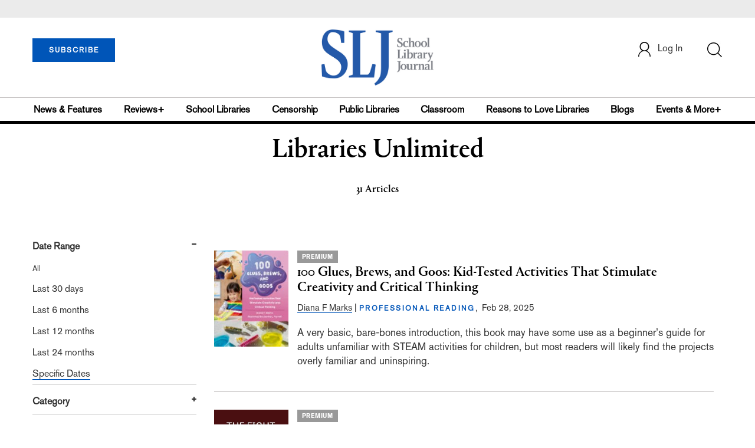

--- FILE ---
content_type: text/html; charset=utf-8
request_url: https://www.google.com/recaptcha/api2/aframe
body_size: -85
content:
<!DOCTYPE HTML><html><head><meta http-equiv="content-type" content="text/html; charset=UTF-8"></head><body><script nonce="UUM_DWZuhyx2VbgIe6XyeQ">/** Anti-fraud and anti-abuse applications only. See google.com/recaptcha */ try{var clients={'sodar':'https://pagead2.googlesyndication.com/pagead/sodar?'};window.addEventListener("message",function(a){try{if(a.source===window.parent){var b=JSON.parse(a.data);var c=clients[b['id']];if(c){var d=document.createElement('img');d.src=c+b['params']+'&rc='+(localStorage.getItem("rc::a")?sessionStorage.getItem("rc::b"):"");window.document.body.appendChild(d);sessionStorage.setItem("rc::e",parseInt(sessionStorage.getItem("rc::e")||0)+1);localStorage.setItem("rc::h",'1769940149378');}}}catch(b){}});window.parent.postMessage("_grecaptcha_ready", "*");}catch(b){}</script></body></html>

--- FILE ---
content_type: application/javascript; charset=utf-8
request_url: https://count.personyze.com/stat-track-log-visit.js.php?fr=83&te=0&sr=7792&ld=1&ur=https%3A%2F%2Fwww.schoollibraryjournal.com%2Fpublisher%3Fquery%3DLibraries%2520Unlimited&rf=&id=730756794&si=0&ss=1769940148&nw=3&st=1&ls=1769940148&rs=0&sy=&bh=&hs=0&dg=&ps=1769940148&ev=0_e_1_8192_%2F%2Fwww.schoollibraryjournal.com%2Fpublisher%3Fquery%3DLibraries%2520Unlimited&hu=&ao=&pr=&tm=1769940148&pl=Linux%20x86_64&sc=1280x720x24&th=407748147&ck=y&aj=y&jv=n&fl=-1&sl=-1&mp=-1&cn=y&vl=-1&qt=-1
body_size: 236
content:
(function(_S_T) { if (_S_T) {_S_T.log_visit(83, 1764274, {"srch_word":"","ref_type":"direct","country_code":"US","country":"United States","region":"OH","city":"Columbus","latitude":39.962501525878906,"longitude":-83.006103515625,"ip":"18.216.103.195","1_vid":1764274,"1_ref_type":"direct","timezone":0,"current_city":"Columbus","current_state":"OH","current_country":"United States"}, 1, null, [], null, [], [], '480', [], [], null, 1769940149, 0, {}, 480, "", "");}})(window._S_T || window.parent && parent._S_T)